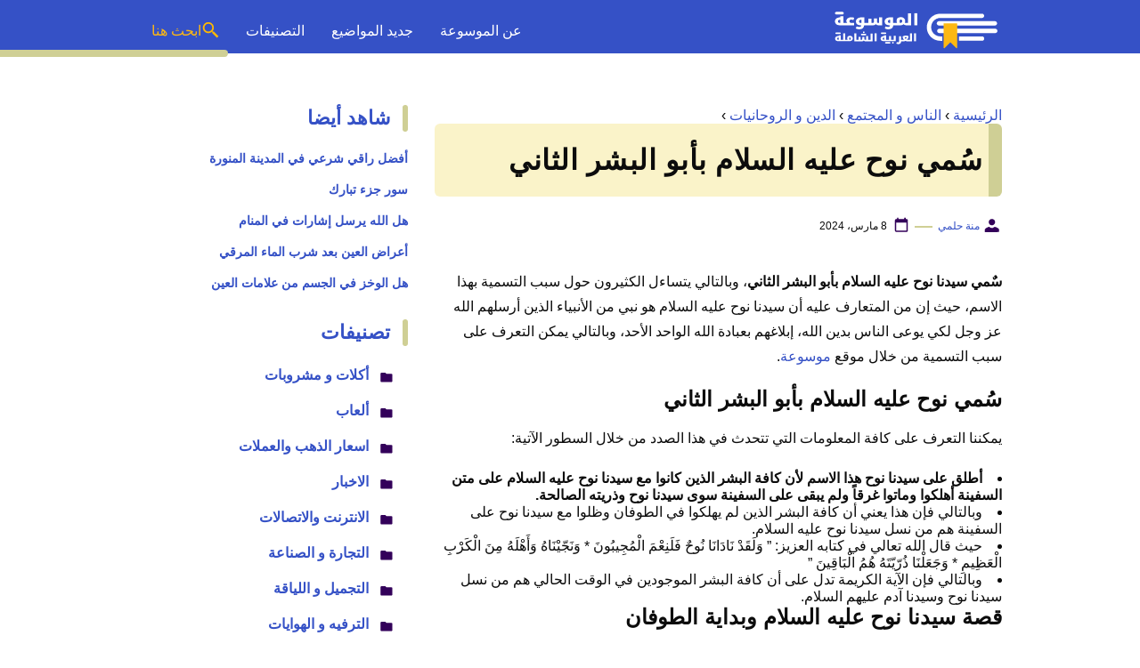

--- FILE ---
content_type: text/html; charset=UTF-8
request_url: https://www.mosoah.com/people-and-society/religion-and-spirituality/noah-peace-be-upon-him/
body_size: 19558
content:
<!DOCTYPE html>
<html dir="rtl" lang="ar" prefix="og: https://ogp.me/ns#" class="no-js">
<head>
	<meta charset="UTF-8">
	<meta name="viewport" content="width=device-width">
	<title>سُمي نوح عليه السلام بأبو البشر الثاني - موسوعة</title>

	
	<meta name="viewport" content="width=device-width, initial-scale=1" />
    <link rel="shortcut icon" href="https://www.mosoah.com/wp-content/themes/mosoah2023/img/favicon.png?v=2" type="image/x-icon" />
	<!-- <link rel="stylesheet" href="https://www.adintop.com/sticky_assets/mosoah.css"> -->
	<!-- <script src="https://code.jquery.com/jquery-2.2.0.min.js" type="text/javascript"></script> -->



    <link rel="stylesheet" href="https://www.mosoah.com/wp-content/themes/mosoah2023/style.css?v=3" />


	<!--[if lt IE 9]>
	<script src="http://html5shiv.googlecode.com/svn/trunk/html5.js"></script>
	<script src="http://css3-mediaqueries-js.googlecode.com/svn/trunk/css3-mediaqueries.js"></script>
	<![endif]-->
	<!--
	<script src="http://code.jquery.com/jquery-1.9.1.min.js"></script>-->
	
	
<!-- تحسين مُحركات البحث بواسطة رانك ماث برو (Rank Math PRO)-  https://s.rankmath.com/home -->
<meta name="description" content="سٌمي سيدنا نوح عليه السلام بأبو البشر الثاني، وبالتالي يتساءل الكثيرون حول سبب التسمية بهذا الاسم، حيث إن من المتعارف عليه أن سيدنا نوح عليه السلام هو نبي من"/>
<meta name="robots" content="follow, index, max-snippet:-1, max-video-preview:-1, max-image-preview:large"/>
<link rel="canonical" href="https://www.mosoah.com/people-and-society/religion-and-spirituality/noah-peace-be-upon-him/" />
<meta property="og:locale" content="ar_AR" />
<meta property="og:type" content="article" />
<meta property="og:title" content="سُمي نوح عليه السلام بأبو البشر الثاني - موسوعة" />
<meta property="og:description" content="سٌمي سيدنا نوح عليه السلام بأبو البشر الثاني، وبالتالي يتساءل الكثيرون حول سبب التسمية بهذا الاسم، حيث إن من المتعارف عليه أن سيدنا نوح عليه السلام هو نبي من" />
<meta property="og:url" content="https://www.mosoah.com/people-and-society/religion-and-spirituality/noah-peace-be-upon-him/" />
<meta property="og:site_name" content="موسوعة" />
<meta property="article:section" content="الدين و الروحانيات" />
<meta property="og:updated_time" content="2024-03-08T23:36:48+03:00" />
<meta property="og:image" content="https://www.mosoah.com/wp-content/uploads/2024/03/5680021-noah-wallpapers.jpg" />
<meta property="og:image:secure_url" content="https://www.mosoah.com/wp-content/uploads/2024/03/5680021-noah-wallpapers.jpg" />
<meta property="og:image:width" content="1920" />
<meta property="og:image:height" content="1080" />
<meta property="og:image:alt" content="سُمي نوح عليه السلام بأبو البشر الثاني" />
<meta property="og:image:type" content="image/jpeg" />
<meta property="article:published_time" content="2024-03-08T23:36:45+03:00" />
<meta property="article:modified_time" content="2024-03-08T23:36:48+03:00" />
<meta name="twitter:card" content="summary_large_image" />
<meta name="twitter:title" content="سُمي نوح عليه السلام بأبو البشر الثاني - موسوعة" />
<meta name="twitter:description" content="سٌمي سيدنا نوح عليه السلام بأبو البشر الثاني، وبالتالي يتساءل الكثيرون حول سبب التسمية بهذا الاسم، حيث إن من المتعارف عليه أن سيدنا نوح عليه السلام هو نبي من" />
<meta name="twitter:site" content="@mosoah" />
<meta name="twitter:creator" content="@mosoah" />
<meta name="twitter:image" content="https://www.mosoah.com/wp-content/uploads/2024/03/5680021-noah-wallpapers.jpg" />
<meta name="twitter:label1" content="كُتب بواسطة" />
<meta name="twitter:data1" content="منة حلمي" />
<meta name="twitter:label2" content="مدة القراءة" />
<meta name="twitter:data2" content="6 دقائق" />
<script type="application/ld+json" class="rank-math-schema-pro">{"@context":"https://schema.org","@graph":[{"@type":"Organization","@id":"https://www.mosoah.com/#organization","name":"\u0645\u0648\u0633\u0648\u0639\u0629","sameAs":["https://twitter.com/mosoah"]},{"@type":"WebSite","@id":"https://www.mosoah.com/#website","url":"https://www.mosoah.com","name":"\u0645\u0648\u0633\u0648\u0639\u0629","publisher":{"@id":"https://www.mosoah.com/#organization"},"inLanguage":"ar"},{"@type":"ImageObject","@id":"https://www.mosoah.com/wp-content/uploads/2024/03/5680021-noah-wallpapers.jpg","url":"https://www.mosoah.com/wp-content/uploads/2024/03/5680021-noah-wallpapers.jpg","width":"1920","height":"1080","caption":"\u0633\u064f\u0645\u064a \u0646\u0648\u062d \u0639\u0644\u064a\u0647 \u0627\u0644\u0633\u0644\u0627\u0645 \u0628\u0623\u0628\u0648 \u0627\u0644\u0628\u0634\u0631 \u0627\u0644\u062b\u0627\u0646\u064a","inLanguage":"ar"},{"@type":"WebPage","@id":"https://www.mosoah.com/people-and-society/religion-and-spirituality/noah-peace-be-upon-him/#webpage","url":"https://www.mosoah.com/people-and-society/religion-and-spirituality/noah-peace-be-upon-him/","name":"\u0633\u064f\u0645\u064a \u0646\u0648\u062d \u0639\u0644\u064a\u0647 \u0627\u0644\u0633\u0644\u0627\u0645 \u0628\u0623\u0628\u0648 \u0627\u0644\u0628\u0634\u0631 \u0627\u0644\u062b\u0627\u0646\u064a - \u0645\u0648\u0633\u0648\u0639\u0629","datePublished":"2024-03-08T23:36:45+03:00","dateModified":"2024-03-08T23:36:48+03:00","isPartOf":{"@id":"https://www.mosoah.com/#website"},"primaryImageOfPage":{"@id":"https://www.mosoah.com/wp-content/uploads/2024/03/5680021-noah-wallpapers.jpg"},"inLanguage":"ar"},{"@type":"Person","@id":"https://www.mosoah.com/author/menna2/","name":"\u0645\u0646\u0629 \u062d\u0644\u0645\u064a","url":"https://www.mosoah.com/author/menna2/","image":{"@type":"ImageObject","@id":"https://secure.gravatar.com/avatar/c06529bb6628916a846d0f8aa8ebbcfded7f6f00f7af3db59431c69af1ef5849?s=96&amp;d=mm&amp;r=g","url":"https://secure.gravatar.com/avatar/c06529bb6628916a846d0f8aa8ebbcfded7f6f00f7af3db59431c69af1ef5849?s=96&amp;d=mm&amp;r=g","caption":"\u0645\u0646\u0629 \u062d\u0644\u0645\u064a","inLanguage":"ar"},"sameAs":["https://www.mosoah.com/"],"worksFor":{"@id":"https://www.mosoah.com/#organization"}},{"@type":"Article","headline":"\u0633\u064f\u0645\u064a \u0646\u0648\u062d \u0639\u0644\u064a\u0647 \u0627\u0644\u0633\u0644\u0627\u0645 \u0628\u0623\u0628\u0648 \u0627\u0644\u0628\u0634\u0631 \u0627\u0644\u062b\u0627\u0646\u064a - \u0645\u0648\u0633\u0648\u0639\u0629","keywords":"\u0633\u064f\u0645\u064a \u0646\u0648\u062d \u0639\u0644\u064a\u0647 \u0627\u0644\u0633\u0644\u0627\u0645 \u0628\u0623\u0628\u0648 \u0627\u0644\u0628\u0634\u0631 \u0627\u0644\u062b\u0627\u0646\u064a","datePublished":"2024-03-08T23:36:45+03:00","dateModified":"2024-03-08T23:36:48+03:00","articleSection":"\u0627\u0644\u062f\u064a\u0646 \u0648 \u0627\u0644\u0631\u0648\u062d\u0627\u0646\u064a\u0627\u062a","author":{"@id":"https://www.mosoah.com/author/menna2/","name":"\u0645\u0646\u0629 \u062d\u0644\u0645\u064a"},"publisher":{"@id":"https://www.mosoah.com/#organization"},"description":"\u0633\u064c\u0645\u064a \u0633\u064a\u062f\u0646\u0627 \u0646\u0648\u062d \u0639\u0644\u064a\u0647 \u0627\u0644\u0633\u0644\u0627\u0645 \u0628\u0623\u0628\u0648 \u0627\u0644\u0628\u0634\u0631 \u0627\u0644\u062b\u0627\u0646\u064a\u060c \u0648\u0628\u0627\u0644\u062a\u0627\u0644\u064a \u064a\u062a\u0633\u0627\u0621\u0644 \u0627\u0644\u0643\u062b\u064a\u0631\u0648\u0646 \u062d\u0648\u0644 \u0633\u0628\u0628 \u0627\u0644\u062a\u0633\u0645\u064a\u0629 \u0628\u0647\u0630\u0627 \u0627\u0644\u0627\u0633\u0645\u060c \u062d\u064a\u062b \u0625\u0646 \u0645\u0646 \u0627\u0644\u0645\u062a\u0639\u0627\u0631\u0641 \u0639\u0644\u064a\u0647 \u0623\u0646 \u0633\u064a\u062f\u0646\u0627 \u0646\u0648\u062d \u0639\u0644\u064a\u0647 \u0627\u0644\u0633\u0644\u0627\u0645 \u0647\u0648 \u0646\u0628\u064a \u0645\u0646","copyrightYear":"2024","copyrightHolder":{"@id":"https://www.mosoah.com/#organization"},"name":"\u0633\u064f\u0645\u064a \u0646\u0648\u062d \u0639\u0644\u064a\u0647 \u0627\u0644\u0633\u0644\u0627\u0645 \u0628\u0623\u0628\u0648 \u0627\u0644\u0628\u0634\u0631 \u0627\u0644\u062b\u0627\u0646\u064a - \u0645\u0648\u0633\u0648\u0639\u0629","@id":"https://www.mosoah.com/people-and-society/religion-and-spirituality/noah-peace-be-upon-him/#richSnippet","isPartOf":{"@id":"https://www.mosoah.com/people-and-society/religion-and-spirituality/noah-peace-be-upon-him/#webpage"},"image":{"@id":"https://www.mosoah.com/wp-content/uploads/2024/03/5680021-noah-wallpapers.jpg"},"inLanguage":"ar","mainEntityOfPage":{"@id":"https://www.mosoah.com/people-and-society/religion-and-spirituality/noah-peace-be-upon-him/#webpage"}}]}</script>
<!-- /إضافة تحسين محركات البحث لووردبريس Rank Math -->

<link rel="alternate" title="oEmbed (JSON)" type="application/json+oembed" href="https://www.mosoah.com/wp-json/oembed/1.0/embed?url=https%3A%2F%2Fwww.mosoah.com%2Fpeople-and-society%2Freligion-and-spirituality%2Fnoah-peace-be-upon-him%2F" />
<link rel="alternate" title="oEmbed (XML)" type="text/xml+oembed" href="https://www.mosoah.com/wp-json/oembed/1.0/embed?url=https%3A%2F%2Fwww.mosoah.com%2Fpeople-and-society%2Freligion-and-spirituality%2Fnoah-peace-be-upon-him%2F&#038;format=xml" />
<style id='wp-img-auto-sizes-contain-inline-css' type='text/css'>
img:is([sizes=auto i],[sizes^="auto," i]){contain-intrinsic-size:3000px 1500px}
/*# sourceURL=wp-img-auto-sizes-contain-inline-css */
</style>
<style id='wp-block-library-inline-css' type='text/css'>
:root{--wp-block-synced-color:#7a00df;--wp-block-synced-color--rgb:122,0,223;--wp-bound-block-color:var(--wp-block-synced-color);--wp-editor-canvas-background:#ddd;--wp-admin-theme-color:#007cba;--wp-admin-theme-color--rgb:0,124,186;--wp-admin-theme-color-darker-10:#006ba1;--wp-admin-theme-color-darker-10--rgb:0,107,160.5;--wp-admin-theme-color-darker-20:#005a87;--wp-admin-theme-color-darker-20--rgb:0,90,135;--wp-admin-border-width-focus:2px}@media (min-resolution:192dpi){:root{--wp-admin-border-width-focus:1.5px}}.wp-element-button{cursor:pointer}:root .has-very-light-gray-background-color{background-color:#eee}:root .has-very-dark-gray-background-color{background-color:#313131}:root .has-very-light-gray-color{color:#eee}:root .has-very-dark-gray-color{color:#313131}:root .has-vivid-green-cyan-to-vivid-cyan-blue-gradient-background{background:linear-gradient(135deg,#00d084,#0693e3)}:root .has-purple-crush-gradient-background{background:linear-gradient(135deg,#34e2e4,#4721fb 50%,#ab1dfe)}:root .has-hazy-dawn-gradient-background{background:linear-gradient(135deg,#faaca8,#dad0ec)}:root .has-subdued-olive-gradient-background{background:linear-gradient(135deg,#fafae1,#67a671)}:root .has-atomic-cream-gradient-background{background:linear-gradient(135deg,#fdd79a,#004a59)}:root .has-nightshade-gradient-background{background:linear-gradient(135deg,#330968,#31cdcf)}:root .has-midnight-gradient-background{background:linear-gradient(135deg,#020381,#2874fc)}:root{--wp--preset--font-size--normal:16px;--wp--preset--font-size--huge:42px}.has-regular-font-size{font-size:1em}.has-larger-font-size{font-size:2.625em}.has-normal-font-size{font-size:var(--wp--preset--font-size--normal)}.has-huge-font-size{font-size:var(--wp--preset--font-size--huge)}.has-text-align-center{text-align:center}.has-text-align-left{text-align:left}.has-text-align-right{text-align:right}.has-fit-text{white-space:nowrap!important}#end-resizable-editor-section{display:none}.aligncenter{clear:both}.items-justified-left{justify-content:flex-start}.items-justified-center{justify-content:center}.items-justified-right{justify-content:flex-end}.items-justified-space-between{justify-content:space-between}.screen-reader-text{border:0;clip-path:inset(50%);height:1px;margin:-1px;overflow:hidden;padding:0;position:absolute;width:1px;word-wrap:normal!important}.screen-reader-text:focus{background-color:#ddd;clip-path:none;color:#444;display:block;font-size:1em;height:auto;left:5px;line-height:normal;padding:15px 23px 14px;text-decoration:none;top:5px;width:auto;z-index:100000}html :where(.has-border-color){border-style:solid}html :where([style*=border-top-color]){border-top-style:solid}html :where([style*=border-right-color]){border-right-style:solid}html :where([style*=border-bottom-color]){border-bottom-style:solid}html :where([style*=border-left-color]){border-left-style:solid}html :where([style*=border-width]){border-style:solid}html :where([style*=border-top-width]){border-top-style:solid}html :where([style*=border-right-width]){border-right-style:solid}html :where([style*=border-bottom-width]){border-bottom-style:solid}html :where([style*=border-left-width]){border-left-style:solid}html :where(img[class*=wp-image-]){height:auto;max-width:100%}:where(figure){margin:0 0 1em}html :where(.is-position-sticky){--wp-admin--admin-bar--position-offset:var(--wp-admin--admin-bar--height,0px)}@media screen and (max-width:600px){html :where(.is-position-sticky){--wp-admin--admin-bar--position-offset:0px}}

/*# sourceURL=wp-block-library-inline-css */
</style><style id='wp-block-heading-inline-css' type='text/css'>
h1:where(.wp-block-heading).has-background,h2:where(.wp-block-heading).has-background,h3:where(.wp-block-heading).has-background,h4:where(.wp-block-heading).has-background,h5:where(.wp-block-heading).has-background,h6:where(.wp-block-heading).has-background{padding:1.25em 2.375em}h1.has-text-align-left[style*=writing-mode]:where([style*=vertical-lr]),h1.has-text-align-right[style*=writing-mode]:where([style*=vertical-rl]),h2.has-text-align-left[style*=writing-mode]:where([style*=vertical-lr]),h2.has-text-align-right[style*=writing-mode]:where([style*=vertical-rl]),h3.has-text-align-left[style*=writing-mode]:where([style*=vertical-lr]),h3.has-text-align-right[style*=writing-mode]:where([style*=vertical-rl]),h4.has-text-align-left[style*=writing-mode]:where([style*=vertical-lr]),h4.has-text-align-right[style*=writing-mode]:where([style*=vertical-rl]),h5.has-text-align-left[style*=writing-mode]:where([style*=vertical-lr]),h5.has-text-align-right[style*=writing-mode]:where([style*=vertical-rl]),h6.has-text-align-left[style*=writing-mode]:where([style*=vertical-lr]),h6.has-text-align-right[style*=writing-mode]:where([style*=vertical-rl]){rotate:180deg}
/*# sourceURL=https://www.mosoah.com/wp-includes/blocks/heading/style.min.css */
</style>
<style id='wp-block-list-inline-css' type='text/css'>
ol,ul{box-sizing:border-box}:root :where(.wp-block-list.has-background){padding:1.25em 2.375em}
/*# sourceURL=https://www.mosoah.com/wp-includes/blocks/list/style.min.css */
</style>
<style id='wp-block-paragraph-inline-css' type='text/css'>
.is-small-text{font-size:.875em}.is-regular-text{font-size:1em}.is-large-text{font-size:2.25em}.is-larger-text{font-size:3em}.has-drop-cap:not(:focus):first-letter{float:right;font-size:8.4em;font-style:normal;font-weight:100;line-height:.68;margin:.05em 0 0 .1em;text-transform:uppercase}body.rtl .has-drop-cap:not(:focus):first-letter{float:none;margin-right:.1em}p.has-drop-cap.has-background{overflow:hidden}:root :where(p.has-background){padding:1.25em 2.375em}:where(p.has-text-color:not(.has-link-color)) a{color:inherit}p.has-text-align-left[style*="writing-mode:vertical-lr"],p.has-text-align-right[style*="writing-mode:vertical-rl"]{rotate:180deg}
/*# sourceURL=https://www.mosoah.com/wp-includes/blocks/paragraph/style.min.css */
</style>
<style id='wp-block-table-inline-css' type='text/css'>
.wp-block-table{overflow-x:auto}.wp-block-table table{border-collapse:collapse;width:100%}.wp-block-table thead{border-bottom:3px solid}.wp-block-table tfoot{border-top:3px solid}.wp-block-table td,.wp-block-table th{border:1px solid;padding:.5em}.wp-block-table .has-fixed-layout{table-layout:fixed;width:100%}.wp-block-table .has-fixed-layout td,.wp-block-table .has-fixed-layout th{word-break:break-word}.wp-block-table.aligncenter,.wp-block-table.alignleft,.wp-block-table.alignright{display:table;width:auto}.wp-block-table.aligncenter td,.wp-block-table.aligncenter th,.wp-block-table.alignleft td,.wp-block-table.alignleft th,.wp-block-table.alignright td,.wp-block-table.alignright th{word-break:break-word}.wp-block-table .has-subtle-light-gray-background-color{background-color:#f3f4f5}.wp-block-table .has-subtle-pale-green-background-color{background-color:#e9fbe5}.wp-block-table .has-subtle-pale-blue-background-color{background-color:#e7f5fe}.wp-block-table .has-subtle-pale-pink-background-color{background-color:#fcf0ef}.wp-block-table.is-style-stripes{background-color:initial;border-collapse:inherit;border-spacing:0}.wp-block-table.is-style-stripes tbody tr:nth-child(odd){background-color:#f0f0f0}.wp-block-table.is-style-stripes.has-subtle-light-gray-background-color tbody tr:nth-child(odd){background-color:#f3f4f5}.wp-block-table.is-style-stripes.has-subtle-pale-green-background-color tbody tr:nth-child(odd){background-color:#e9fbe5}.wp-block-table.is-style-stripes.has-subtle-pale-blue-background-color tbody tr:nth-child(odd){background-color:#e7f5fe}.wp-block-table.is-style-stripes.has-subtle-pale-pink-background-color tbody tr:nth-child(odd){background-color:#fcf0ef}.wp-block-table.is-style-stripes td,.wp-block-table.is-style-stripes th{border-color:#0000}.wp-block-table.is-style-stripes{border-bottom:1px solid #f0f0f0}.wp-block-table .has-border-color td,.wp-block-table .has-border-color th,.wp-block-table .has-border-color tr,.wp-block-table .has-border-color>*{border-color:inherit}.wp-block-table table[style*=border-top-color] tr:first-child,.wp-block-table table[style*=border-top-color] tr:first-child td,.wp-block-table table[style*=border-top-color] tr:first-child th,.wp-block-table table[style*=border-top-color]>*,.wp-block-table table[style*=border-top-color]>* td,.wp-block-table table[style*=border-top-color]>* th{border-top-color:inherit}.wp-block-table table[style*=border-top-color] tr:not(:first-child){border-top-color:initial}.wp-block-table table[style*=border-right-color] td:last-child,.wp-block-table table[style*=border-right-color] th,.wp-block-table table[style*=border-right-color] tr,.wp-block-table table[style*=border-right-color]>*{border-left-color:inherit}.wp-block-table table[style*=border-bottom-color] tr:last-child,.wp-block-table table[style*=border-bottom-color] tr:last-child td,.wp-block-table table[style*=border-bottom-color] tr:last-child th,.wp-block-table table[style*=border-bottom-color]>*,.wp-block-table table[style*=border-bottom-color]>* td,.wp-block-table table[style*=border-bottom-color]>* th{border-bottom-color:inherit}.wp-block-table table[style*=border-bottom-color] tr:not(:last-child){border-bottom-color:initial}.wp-block-table table[style*=border-left-color] td:first-child,.wp-block-table table[style*=border-left-color] th,.wp-block-table table[style*=border-left-color] tr,.wp-block-table table[style*=border-left-color]>*{border-right-color:inherit}.wp-block-table table[style*=border-style] td,.wp-block-table table[style*=border-style] th,.wp-block-table table[style*=border-style] tr,.wp-block-table table[style*=border-style]>*{border-style:inherit}.wp-block-table table[style*=border-width] td,.wp-block-table table[style*=border-width] th,.wp-block-table table[style*=border-width] tr,.wp-block-table table[style*=border-width]>*{border-style:inherit;border-width:inherit}
/*# sourceURL=https://www.mosoah.com/wp-includes/blocks/table/style.min.css */
</style>
<style id='global-styles-inline-css' type='text/css'>
:root{--wp--preset--aspect-ratio--square: 1;--wp--preset--aspect-ratio--4-3: 4/3;--wp--preset--aspect-ratio--3-4: 3/4;--wp--preset--aspect-ratio--3-2: 3/2;--wp--preset--aspect-ratio--2-3: 2/3;--wp--preset--aspect-ratio--16-9: 16/9;--wp--preset--aspect-ratio--9-16: 9/16;--wp--preset--color--black: #000000;--wp--preset--color--cyan-bluish-gray: #abb8c3;--wp--preset--color--white: #ffffff;--wp--preset--color--pale-pink: #f78da7;--wp--preset--color--vivid-red: #cf2e2e;--wp--preset--color--luminous-vivid-orange: #ff6900;--wp--preset--color--luminous-vivid-amber: #fcb900;--wp--preset--color--light-green-cyan: #7bdcb5;--wp--preset--color--vivid-green-cyan: #00d084;--wp--preset--color--pale-cyan-blue: #8ed1fc;--wp--preset--color--vivid-cyan-blue: #0693e3;--wp--preset--color--vivid-purple: #9b51e0;--wp--preset--gradient--vivid-cyan-blue-to-vivid-purple: linear-gradient(135deg,rgb(6,147,227) 0%,rgb(155,81,224) 100%);--wp--preset--gradient--light-green-cyan-to-vivid-green-cyan: linear-gradient(135deg,rgb(122,220,180) 0%,rgb(0,208,130) 100%);--wp--preset--gradient--luminous-vivid-amber-to-luminous-vivid-orange: linear-gradient(135deg,rgb(252,185,0) 0%,rgb(255,105,0) 100%);--wp--preset--gradient--luminous-vivid-orange-to-vivid-red: linear-gradient(135deg,rgb(255,105,0) 0%,rgb(207,46,46) 100%);--wp--preset--gradient--very-light-gray-to-cyan-bluish-gray: linear-gradient(135deg,rgb(238,238,238) 0%,rgb(169,184,195) 100%);--wp--preset--gradient--cool-to-warm-spectrum: linear-gradient(135deg,rgb(74,234,220) 0%,rgb(151,120,209) 20%,rgb(207,42,186) 40%,rgb(238,44,130) 60%,rgb(251,105,98) 80%,rgb(254,248,76) 100%);--wp--preset--gradient--blush-light-purple: linear-gradient(135deg,rgb(255,206,236) 0%,rgb(152,150,240) 100%);--wp--preset--gradient--blush-bordeaux: linear-gradient(135deg,rgb(254,205,165) 0%,rgb(254,45,45) 50%,rgb(107,0,62) 100%);--wp--preset--gradient--luminous-dusk: linear-gradient(135deg,rgb(255,203,112) 0%,rgb(199,81,192) 50%,rgb(65,88,208) 100%);--wp--preset--gradient--pale-ocean: linear-gradient(135deg,rgb(255,245,203) 0%,rgb(182,227,212) 50%,rgb(51,167,181) 100%);--wp--preset--gradient--electric-grass: linear-gradient(135deg,rgb(202,248,128) 0%,rgb(113,206,126) 100%);--wp--preset--gradient--midnight: linear-gradient(135deg,rgb(2,3,129) 0%,rgb(40,116,252) 100%);--wp--preset--font-size--small: 13px;--wp--preset--font-size--medium: 20px;--wp--preset--font-size--large: 36px;--wp--preset--font-size--x-large: 42px;--wp--preset--spacing--20: 0.44rem;--wp--preset--spacing--30: 0.67rem;--wp--preset--spacing--40: 1rem;--wp--preset--spacing--50: 1.5rem;--wp--preset--spacing--60: 2.25rem;--wp--preset--spacing--70: 3.38rem;--wp--preset--spacing--80: 5.06rem;--wp--preset--shadow--natural: 6px 6px 9px rgba(0, 0, 0, 0.2);--wp--preset--shadow--deep: 12px 12px 50px rgba(0, 0, 0, 0.4);--wp--preset--shadow--sharp: 6px 6px 0px rgba(0, 0, 0, 0.2);--wp--preset--shadow--outlined: 6px 6px 0px -3px rgb(255, 255, 255), 6px 6px rgb(0, 0, 0);--wp--preset--shadow--crisp: 6px 6px 0px rgb(0, 0, 0);}:where(.is-layout-flex){gap: 0.5em;}:where(.is-layout-grid){gap: 0.5em;}body .is-layout-flex{display: flex;}.is-layout-flex{flex-wrap: wrap;align-items: center;}.is-layout-flex > :is(*, div){margin: 0;}body .is-layout-grid{display: grid;}.is-layout-grid > :is(*, div){margin: 0;}:where(.wp-block-columns.is-layout-flex){gap: 2em;}:where(.wp-block-columns.is-layout-grid){gap: 2em;}:where(.wp-block-post-template.is-layout-flex){gap: 1.25em;}:where(.wp-block-post-template.is-layout-grid){gap: 1.25em;}.has-black-color{color: var(--wp--preset--color--black) !important;}.has-cyan-bluish-gray-color{color: var(--wp--preset--color--cyan-bluish-gray) !important;}.has-white-color{color: var(--wp--preset--color--white) !important;}.has-pale-pink-color{color: var(--wp--preset--color--pale-pink) !important;}.has-vivid-red-color{color: var(--wp--preset--color--vivid-red) !important;}.has-luminous-vivid-orange-color{color: var(--wp--preset--color--luminous-vivid-orange) !important;}.has-luminous-vivid-amber-color{color: var(--wp--preset--color--luminous-vivid-amber) !important;}.has-light-green-cyan-color{color: var(--wp--preset--color--light-green-cyan) !important;}.has-vivid-green-cyan-color{color: var(--wp--preset--color--vivid-green-cyan) !important;}.has-pale-cyan-blue-color{color: var(--wp--preset--color--pale-cyan-blue) !important;}.has-vivid-cyan-blue-color{color: var(--wp--preset--color--vivid-cyan-blue) !important;}.has-vivid-purple-color{color: var(--wp--preset--color--vivid-purple) !important;}.has-black-background-color{background-color: var(--wp--preset--color--black) !important;}.has-cyan-bluish-gray-background-color{background-color: var(--wp--preset--color--cyan-bluish-gray) !important;}.has-white-background-color{background-color: var(--wp--preset--color--white) !important;}.has-pale-pink-background-color{background-color: var(--wp--preset--color--pale-pink) !important;}.has-vivid-red-background-color{background-color: var(--wp--preset--color--vivid-red) !important;}.has-luminous-vivid-orange-background-color{background-color: var(--wp--preset--color--luminous-vivid-orange) !important;}.has-luminous-vivid-amber-background-color{background-color: var(--wp--preset--color--luminous-vivid-amber) !important;}.has-light-green-cyan-background-color{background-color: var(--wp--preset--color--light-green-cyan) !important;}.has-vivid-green-cyan-background-color{background-color: var(--wp--preset--color--vivid-green-cyan) !important;}.has-pale-cyan-blue-background-color{background-color: var(--wp--preset--color--pale-cyan-blue) !important;}.has-vivid-cyan-blue-background-color{background-color: var(--wp--preset--color--vivid-cyan-blue) !important;}.has-vivid-purple-background-color{background-color: var(--wp--preset--color--vivid-purple) !important;}.has-black-border-color{border-color: var(--wp--preset--color--black) !important;}.has-cyan-bluish-gray-border-color{border-color: var(--wp--preset--color--cyan-bluish-gray) !important;}.has-white-border-color{border-color: var(--wp--preset--color--white) !important;}.has-pale-pink-border-color{border-color: var(--wp--preset--color--pale-pink) !important;}.has-vivid-red-border-color{border-color: var(--wp--preset--color--vivid-red) !important;}.has-luminous-vivid-orange-border-color{border-color: var(--wp--preset--color--luminous-vivid-orange) !important;}.has-luminous-vivid-amber-border-color{border-color: var(--wp--preset--color--luminous-vivid-amber) !important;}.has-light-green-cyan-border-color{border-color: var(--wp--preset--color--light-green-cyan) !important;}.has-vivid-green-cyan-border-color{border-color: var(--wp--preset--color--vivid-green-cyan) !important;}.has-pale-cyan-blue-border-color{border-color: var(--wp--preset--color--pale-cyan-blue) !important;}.has-vivid-cyan-blue-border-color{border-color: var(--wp--preset--color--vivid-cyan-blue) !important;}.has-vivid-purple-border-color{border-color: var(--wp--preset--color--vivid-purple) !important;}.has-vivid-cyan-blue-to-vivid-purple-gradient-background{background: var(--wp--preset--gradient--vivid-cyan-blue-to-vivid-purple) !important;}.has-light-green-cyan-to-vivid-green-cyan-gradient-background{background: var(--wp--preset--gradient--light-green-cyan-to-vivid-green-cyan) !important;}.has-luminous-vivid-amber-to-luminous-vivid-orange-gradient-background{background: var(--wp--preset--gradient--luminous-vivid-amber-to-luminous-vivid-orange) !important;}.has-luminous-vivid-orange-to-vivid-red-gradient-background{background: var(--wp--preset--gradient--luminous-vivid-orange-to-vivid-red) !important;}.has-very-light-gray-to-cyan-bluish-gray-gradient-background{background: var(--wp--preset--gradient--very-light-gray-to-cyan-bluish-gray) !important;}.has-cool-to-warm-spectrum-gradient-background{background: var(--wp--preset--gradient--cool-to-warm-spectrum) !important;}.has-blush-light-purple-gradient-background{background: var(--wp--preset--gradient--blush-light-purple) !important;}.has-blush-bordeaux-gradient-background{background: var(--wp--preset--gradient--blush-bordeaux) !important;}.has-luminous-dusk-gradient-background{background: var(--wp--preset--gradient--luminous-dusk) !important;}.has-pale-ocean-gradient-background{background: var(--wp--preset--gradient--pale-ocean) !important;}.has-electric-grass-gradient-background{background: var(--wp--preset--gradient--electric-grass) !important;}.has-midnight-gradient-background{background: var(--wp--preset--gradient--midnight) !important;}.has-small-font-size{font-size: var(--wp--preset--font-size--small) !important;}.has-medium-font-size{font-size: var(--wp--preset--font-size--medium) !important;}.has-large-font-size{font-size: var(--wp--preset--font-size--large) !important;}.has-x-large-font-size{font-size: var(--wp--preset--font-size--x-large) !important;}
/*# sourceURL=global-styles-inline-css */
</style>

<style id='classic-theme-styles-inline-css' type='text/css'>
/*! This file is auto-generated */
.wp-block-button__link{color:#fff;background-color:#32373c;border-radius:9999px;box-shadow:none;text-decoration:none;padding:calc(.667em + 2px) calc(1.333em + 2px);font-size:1.125em}.wp-block-file__button{background:#32373c;color:#fff;text-decoration:none}
/*# sourceURL=/wp-includes/css/classic-themes.min.css */
</style>
<style id='rocket-lazyload-inline-css' type='text/css'>
.rll-youtube-player{position:relative;padding-bottom:56.23%;height:0;overflow:hidden;max-width:100%;}.rll-youtube-player:focus-within{outline: 2px solid currentColor;outline-offset: 5px;}.rll-youtube-player iframe{position:absolute;top:0;left:0;width:100%;height:100%;z-index:100;background:0 0}.rll-youtube-player img{bottom:0;display:block;left:0;margin:auto;max-width:100%;width:100%;position:absolute;right:0;top:0;border:none;height:auto;-webkit-transition:.4s all;-moz-transition:.4s all;transition:.4s all}.rll-youtube-player img:hover{-webkit-filter:brightness(75%)}.rll-youtube-player .play{height:100%;width:100%;left:0;top:0;position:absolute;background:url(https://www.mosoah.com/wp-content/plugins/rocket-lazy-load/assets/img/youtube.png) no-repeat center;background-color: transparent !important;cursor:pointer;border:none;}
/*# sourceURL=rocket-lazyload-inline-css */
</style>
<link rel="https://api.w.org/" href="https://www.mosoah.com/wp-json/" /><link rel="alternate" title="JSON" type="application/json" href="https://www.mosoah.com/wp-json/wp/v2/posts/623495" /><link rel="preload" as="image" href="https://www.mosoah.com/wp-content/uploads/2024/03/5680021-noah-wallpapers-1024x576.jpg" imagesrcset="https://www.mosoah.com/wp-content/uploads/2024/03/5680021-noah-wallpapers-1024x576.jpg 1024w, https://www.mosoah.com/wp-content/uploads/2024/03/5680021-noah-wallpapers-300x169.jpg 300w, https://www.mosoah.com/wp-content/uploads/2024/03/5680021-noah-wallpapers-768x432.jpg 768w, https://www.mosoah.com/wp-content/uploads/2024/03/5680021-noah-wallpapers-1536x864.jpg 1536w, https://www.mosoah.com/wp-content/uploads/2024/03/5680021-noah-wallpapers-480x270.jpg 480w, https://www.mosoah.com/wp-content/uploads/2024/03/5680021-noah-wallpapers.jpg 1920w" imagesizes="(max-width: 1024px) 100vw, 1024px" /><noscript><style id="rocket-lazyload-nojs-css">.rll-youtube-player, [data-lazy-src]{display:none !important;}</style></noscript>	

<script async src="https://securepubads.g.doubleclick.net/tag/js/gpt.js"></script>
<script>
  window.googletag = window.googletag || {cmd: []};
  googletag.cmd.push(function() {
    googletag.defineSlot('/108861785/mosoah_rectangle/mosoah_rectangle_poststart', [300, 250], 'div-gpt-ad-1668164821967-0').addService(googletag.pubads());
    googletag.pubads().enableSingleRequest();
    googletag.pubads().collapseEmptyDivs();
    googletag.enableServices();
  });
</script>
<meta name="google-site-verification" content="Az57yLSUBQyVTgOUs-7yS7aiVP0E8gfpLZFNDbkj8is" />

</head>

<body class="rtl wp-singular post-template-default single single-post postid-623495 single-format-standard wp-theme-mosoah2023">
	<header id="top" class="header_area">
		<div class="container">
			<div class="header_row">
				<a class="logo-wrap" href="https://www.mosoah.com">			 
				  <img alt="الموسوعة العربية الشاملة" src="data:image/svg+xml,%3Csvg%20xmlns='http://www.w3.org/2000/svg'%20viewBox='0%200%200%200'%3E%3C/svg%3E" data-lazy-src="https://www.mosoah.com/wp-content/themes/mosoah2023/img/logo-w.svg"><noscript><img alt="الموسوعة العربية الشاملة" src="https://www.mosoah.com/wp-content/themes/mosoah2023/img/logo-w.svg"></noscript>			 
				</a>
                <a href="#" class="mainM_t"  aria-label="Mobile Menu" onclick="document.getElementById('mobileNav').style.display = 'block';">
					<i class="bar"></i>
					<i class="bar"></i>
					<i class="bar"></i>
				</a>
                <a href="#"  class="search_mobile_ico" aria-label="Search" onclick="document.getElementById('mainSearch').style.display = 'block';"><i class="icon-diw icon-search-c2"></i></a>
				<div class="mainMenu">
					<div class="menu-menu-1-container">
                        <ul id="menu-menu-1" class="navigation-main">
                            <li><a href="https://www.mosoah.com/%D9%85%D8%A7%D9%87%D9%8A-%D8%A7%D9%84%D9%85%D9%88%D8%B3%D9%88%D8%B9%D8%A9%D8%9F/">عن الموسوعة</a></li>
                            <li><a href="https://www.mosoah.com/new/">جديد المواضيع</a></li>
                            <li><a href="https://www.mosoah.com/categories/">التصنيفات </a></li>
                            <li><a href="#"   onclick="document.getElementById('mainSearch').style.display = 'block';" class="gap-10 flex-row txt_yellow"><i class="icon-diw icon-search-c2"></i> ابحث هنا</a></li>    
                       </ul>
                    </div>			
                </div>
			</div>
		</div>
        
        <div id="mobileNav">
            <a href="#"  onclick="document.getElementById('mobileNav').style.display = 'none';" class="close-mobileNav">
                <span class="icon-diw icon-close-w"></span>
            </a>
            <div class="menu-menu-1-container">
                <ul id="menu-menu-1" class="navigation-main">
                    <li><a href="https://www.mosoah.com/%D9%85%D8%A7%D9%87%D9%8A-%D8%A7%D9%84%D9%85%D9%88%D8%B3%D9%88%D8%B9%D8%A9%D8%9F/">عن الموسوعة</a></li>
                    <li><a href="https://www.mosoah.com/new/">جديد المواضيع</a></li>
                    <li><a href="https://www.mosoah.com/categories/">التصنيفات </a></li>
               </ul>
            </div>	
        </div>	
		
	
		
	</header>
	
    <form id="mainSearch"  action="https://www.mosoah.com" >
        <a href="#"  onclick="document.getElementById('mainSearch').style.display = 'none';" class="close-mainSearch">
            <span class="icon-diw icon-close-w"></span>
        </a>
        <div class="text-search-field">
            <input type="text" placeholder="أكتب كلمة البحث هنا ..." name="s" >
        </div>
    </form>
	
	
	
	
	  <div class="mainContentWrap"> 
       <div class="container">

            <div class="row">				
				<div class="col-w-8 col-m-12">

							
					<div class="tags-wrapper clearfix"><div class="breadcrumbs"><span><a class="breadcrumbs__link" href="https://www.mosoah.com/" ><span>الرئيسية</span></a><meta content="1" /></span><span class="breadcrumbs__separator"> › </span><span><a class="breadcrumbs__link" href="https://www.mosoah.com/people-and-society/" ><span>الناس و المجتمع</span></a><meta content="2" /></span><span class="breadcrumbs__separator"> › </span><span><a class="breadcrumbs__link" href="https://www.mosoah.com/people-and-society/religion-and-spirituality/" ><span>الدين و الروحانيات</span></a><meta content="3" /></span><span class="breadcrumbs__separator"> › </span></div></div><!-- .breadcrumbs -->					<section class="section article_wrapper">
						<div class="content-link1">
						<h1 class="title">سُمي نوح عليه السلام بأبو البشر الثاني</h1>
						</div>
                        <div class="meta_article">
                            <span class="author"> <span class="icon-diw icon-user"></span><span class="txt"><a href="https://www.mosoah.com/author/menna2/"> منة حلمي</a></span></span>
                            <span class="publish_date"><span class="icon-diw icon-date"></span><span class="txt">8 مارس، 2024</span></span>

                        </div>

						<div style="display:block;margin:5px auto;width: 315px;max-height: 265px;overflow: hidden;;" class="adintop-ads">

							<!-- /108861785/mosoah_rectangle/mosoah_rectangle_poststart -->
<div id='div-gpt-ad-1668164821967-0' style='min-width: 300px; min-height: 250px;'>
  <script>
    googletag.cmd.push(function() { googletag.display('div-gpt-ad-1668164821967-0'); });
  </script>
</div>
							

							</div>
						
						
<p><strong>سٌمي سيدنا نوح عليه السلام بأبو البشر الثاني</strong>، وبالتالي يتساءل الكثيرون حول سبب التسمية بهذا الاسم، حيث إن من المتعارف عليه أن سيدنا نوح عليه السلام هو نبي من الأنبياء الذين أرسلهم الله عز وجل لكي يوعى الناس بدين الله، إبلاغهم بعبادة الله الواحد الأحد، وبالتالي يمكن التعرف على سبب التسمية من خلال موقع <a href="https://www.mosoah.com">موسوعة</a>. </p>



<h2 class="wp-block-heading">سُمي نوح عليه السلام بأبو البشر الثاني</h2>



<p>يمكننا التعرف على كافة المعلومات التي تتحدث في هذا الصدد من خلال السطور الآتية: </p>



<ul class="wp-block-list"><li><strong>أطلق على سيدنا نوح هذا الاسم لأن كافة البشر الذين كانوا مع سيدنا نوح عليه السلام على متن السفينة أهلكوا وماتوا غرقاً ولم يبقى على السفينة سوى سيدنا نوح وذريته الصالحة. </strong></li><li>وبالتالي فإن هذا يعني أن كافة البشر الذين لم يهلكوا في الطوفان وظلوا مع سيدنا نوح على السفينة هم من نسل سيدنا نوح عليه السلام. </li><li>حيث قال الله تعالي في كتابه العزيز: ” وَلَقَدْ نَادَانَا نُوحٌ فَلَنِعْمَ الْمُجِيبُونَ * وَنَجّيْنَاهُ وَأَهْلَهُ مِنَ الْكَرْبِ الْعَظِيمِ * وَجَعَلْنَا ذُرّيّتَهُ هُمُ الْبَاقِينَ ”</li><li>وبالتالي فإن الآية الكريمة تدل على أن كافة البشر الموجودين في الوقت الحالي هم من نسل سيدنا نوح وسيدنا آدم عليهم السلام. </li></ul>



<h2 class="wp-block-heading">قصة سيدنا نوح عليه السلام وبداية الطوفان </h2>



<p>يمكننا التعرف على قصة سيدنا نوح عليه السلام بالتفصيل من خلال السطور الآتية: </p>



<ul class="wp-block-list"><li>يعتبر سيدنا نوح عليه السلام هو أول نبي بعث في البشرية، حيث إنه أرسل إلى قومة بعد انتشار الفساد فيما بينهم وقيامهم بعبادة الأصنام، حيث إنه نبي من الأنبياء الذين أرسلهم الله عز وجل لتوعية الناس وتبليغهم بالحق، وعبادة الله وحده لا شريك له والابتعاد عن عبادة الأصنام. </li><li>خرج سيدنا نوح عليه السلام إلى قومه وبدأ دعوته وقال لهم يا قوم اعبدوا الله ما لكم من إله غيره إني أخاف عليكم عذاب يوم عظيم واستمر سيدنا نوح عليه السلام بدعوة قومه إلى عبادة الله وحده ويبتعدوا عن عبادة الأصنام، ولم يلق رسول من الأذى مثلما لقى سيدنا نوح عليه السلام من طول مدة إقامته وهو يدعو قومه إلى الإيمان بالله عز وجل ، وكان قومه أشد عليه من أظلم الناس وأكثرهم تمرد وكفر وعصيان لله، وكذبه قومه وقالوا إنه مجنون ويقول ما لا يعقل ولا يؤمن به عاقل. وانهالوا عليه قومه بالسب واللعن والتخويف والوعيد، فقال لهم سيدنا نوح عليه السلام يا رب إني ضعيف لا أستطيع مقاومة هؤلاء فانتقم منهم وانتصر لدينك} كذبت قبلهم قوم نوح فكذبوا عبدنا وقالوا مجنون وازدجر فدعا ربه أنى مغلوب فانتصر”.</li><li>ومن ثم يئس سيدنا نوح عليه السلام من صلاحهم ورأى أنهم لا يوجد فيهم خير وتوصلوا إلى أذيته وتكذيبه بكل الأفعال و الأقوال، قام بدعوة غضب عليهم فاستجاب الله إلى دعواته حيث قال سبحانه وتعالى في كتابه العزيز:  “ونوحاً إذ نادى من قبل فاستجبنا له فنجيناه وأهله من الكرب العظيم. “</li><li>ومرت العديد من السنوات ومازال سيدنا نوح عليه السلام يقوم بدعوة قومه وكلما قام بدعوتهم إلى عبادة الله والإيمان به فروا منه، وكلما قام سيدنا نوح بدعوتهم ليغفر الله لهم ذنوبهم وخطاياهم وضعوا أصابعهم في آذانهم واستكبروا عن سماع الحق &#8220;فلم يزدهم دعائي إلا فرارا&#8221;.</li><li>وفي يوم من الأيام أوحى الله إليه “أنه لن يؤمن من قومك إلا من قد آمن” ، و أوحي الله عز وجل له أن لا يحزن على قومه وأمره الله سبحانه وتعالى أن يصنع سفينة فقال سيدنا نوح إلى ربه “رب انصرني بما كذبون وقال تعالي: “فَأَوْحَيْنَا إِلَيْهِ أَنِ اصْنَعِ الْفُلْكَ بِأَعْيُنِنَا وَوَحْيِنَا فَإِذَا جَاءَ أَمْرُنَا وَفَارَ التَّنُّورُ ۙ فَاسْلُكْ فِيهَا مِن كُلٍّ زَوْجَيْنِ اثْنَيْنِ وَأَهْلَكَ إِلَّا مَن سَبَقَ عَلَيْهِ الْقَوْلُ مِنْهُمْ ۖ وَلَا تُخَاطِبْنِي فِي الَّذِينَ ظَلَمُوا ۖ إِنَّهُم مُّغْرَقُونَ”وأخبره الله سبحانه وتعالى أنه سوف يصنع هذه السفينة بعلم من الله وتعليمه وتنفيذاً لتوجيهاته ومساعدة الملائكة.</li><li>ومن ثم بدأ سيدنا نوح عليه السلام بعد ذلك يغرس الشجر ويزرعه لكي يصنع منها السفينة ، وانتظر سيدنا نوح عدة سنوات ثم قطع ما زرعه من شجر وبدأ في نجارته ، وبدأ سيدنا نوح عليه السلام يبني السفينة ، وكان كلما يمر عليه الكفار فيرونه يقوم بصنع السفينة فيسخرون منه لعدم وجود أنهار قريبة أو بحار، وقال “إن تسخروا منا فإنا نسخر منكم كما تسخرون” ثم انتهى سيدنا نوح من صناعة السفينة وجلس ينتظر أمر الله. وأوحى الله إليه أنه إذا فار التنور فهذه علامة تدل على بدء الطوفان وأمره الله سبحانه وتعالى أن يحمل في السفينة من كل حيوان وطير أو دابة على الأرض زوجين اثنين.</li><li>بدأ سيدنا نوح في الصعود إلى السفينة هو ومن آمن به وبربه وكان عددهم قليل “حتى إذا جاء أمرنا وفار التنور قلنا احمل فيها من كل زوجين اثنين وأهلك إلا من سبق عليه القول ومن آمن وما آمن معه إلا قليل”.</li><li>وبعد ذلك اندفعت المياه وخرجت من كل فتحات الأرض، و انهمرت من السماء الكثير من الأمطار، وارتفعت المياه أعلى من الناس حيث تجاوزت قمم الأشجار والجبال حيث قال “ففتحنا أبواب السماء بماء غزيرة وفجرنا الأرض عيونا فالتقى الماء على أمر قد قدره وحملناه على ذات ألواح ودسر”.</li><li>وعندما بدأ الطوفان قال تعالى: “وَنَادَى نُوحٌ ابْنَهُ وَكَانَ فِي مَعْزِلٍ يَا بُنَيَّ ارْكَبْ مَعَنَا وَلَا تَكُنْ مَعَ الْكَافِرِينَ” فرد عليه قائلاً: “قَالَ سَآَوِي إِلَى جَبَلٍ يَعْصِمُنِي مِنَ الْمَاءِ” فرد نوح عليه السلام: “قَالَ لَا عَاصِمَ الْيَوْمَ مِنْ أَمْرِ اللَّهِ إِلَّا مَنْ رَحِمَ”.</li><li>واستمر الطوفان ولم يعد باقياً من الحياة والأحياء دون السفينة التي تحمل سيدنا نوح ومن معه من المؤمنين وبعد مرور زمن مات كل المؤمنين الذين كانوا معه في السفينة ولم يتركوا من بعدهم ذرية تخلفهم إلا أبناء نوح عليه السلام الذين تركوا من خلفهم ذرية تفرقوا في الأرض وقاموا بتعميرها.</li></ul>



<h2 class="wp-block-heading">من هم آباء البشر الثلاثة </h2>



<p>أطلق هذا اللقب على ثلاثة أشخاص، ويمكن التعرف عليهم من خلال ما يلي: </p>



<figure class="wp-block-table is-style-stripes"><table><tbody><tr><td><strong>سيدنا آدم عليه السلام</strong></td><td>سيدنا آدم عليه السلام هو أول إنسان خلقه الله سبحانه وتعالى، وقد خلق زوجته حواء من ضلعه وأسكنهم الله سبحانه وتعالى في الجنة، ثم وسوس لهما الشيطان بأن يأكلون من ثمار شجرة قد نهاهم الله سبحانه وتعالى عنهم فأكلا من تلك الشجرة ثم تابا إلى الله سبحانه وتعالى بعد ذلك فأنزلهم الله سبحانه وتعالى إلى الأرض، وكان كل البشر من نسلهم، وذلك دليل على أن جميع الناس هم أولاد سيدنا آدم عليه السلام وبذلك سمي بأبو البشر الأول.</td></tr><tr><td><strong>سيدنا نوح عليه السلام </strong></td><td>يعد سيدنا نوح عليه السلام هو أول نبي يبعثه الله سبحانه وتعالى في البشرية، حيث بعث سيدنا نوح إلى قومه بعد ما انتشر الفساد بينهم وقاموا بعبادة الأصنام، فأهلك الله الكافرين منهم بالغرق بواسطة الطوفان، ولم ينجو معه إلا القليل ممن آمنوا معه، و عاش قوم نوح فترة من الزمن وقيل أن جميع من كانوا معه قد ماتوا مع أهلهم، ولم يبقى إلا سيدنا نوح عليه السلام وأهله، فكان جميع من جاء من البشر بعدها من نسل وصلب سيدنا نوح عليه السلام، وقال الله سبحانه وتعالى في كتابه المقدس: “وَجَعَلْنَا ذُرِّيَّتَهُ هُمُ الْبَاقِينَ”.</td></tr><tr><td><strong>سيدنا شيث بن آدم عليه السلام</strong></td><td>سيدنا شيث هو ابن سيدنا آدم عليه السلام، وقد قال بعض المؤرخين أن جميع البشر من نسل سيدنا شيث ما عدا والديه وإخوته، حيث قال الطبري: “فمنه كان النسل، وأنساب الناس اليوم كلهم إليه دون أبيه آدم، فهو أبو البشر إلا ما كان من أبيه وإخوته ممن لم يترك عقباً”.</td></tr></tbody></table></figure>
	
						<p>
							
						</p>
<div class="content-link">
  <span>هام :</span> <a target="_blank" href="https://apps.apple.com/app/apple-store/id1635502757?pt=119090854&ct=HijriDates&mt=8"><b>احصل على تطبيق التقويم الهجري والميلادي</b></a>
</div>

						

						
																			<a href="https://www.mosoah.com/people-and-society/religion-and-spirituality/noah-peace-be-upon-him/" title="سُمي نوح عليه السلام بأبو البشر الثاني">
								<img src="data:image/svg+xml,%3Csvg%20xmlns='http://www.w3.org/2000/svg'%20viewBox='0%200%20640%20360'%3E%3C/svg%3E" height="360" width="640" alt="سُمي نوح عليه السلام بأبو البشر الثاني" data-lazy-src="https://www.mosoah.com/wp-content/uploads/2024/03/5680021-noah-wallpapers-640x360.jpg" /><noscript><img src="https://www.mosoah.com/wp-content/uploads/2024/03/5680021-noah-wallpapers-640x360.jpg" height="360" width="640" alt="سُمي نوح عليه السلام بأبو البشر الثاني" loading="lazy" /></noscript>
							</a>
								
<p></p>
<div class="content-link">

<strong>مواضيع ننصح بها :</strong><br>

<ul>	  
<li><a href="https://hijridates.com/names-of-allah.html"><strong>أسماء الله الحسنى</strong></a></li>
<li><a href="https://hijridates.com/adhkar-alsabah.html"><strong>أذكار الصباح</strong></a></li>
<li><a href="https://hijridates.com/age-calculator.html"><strong>حساب العمر</strong></a></li>
  </ul>
</div>						
					
						
					</section>
					<section class="section">
                        <div class="title_section">
                            <h3 class="title">الوسوم</h3>
							                        </div>
                    </section>
                    
							
				
				</div>
				<div class="col-w-4 col-m-12">				
					<div class="sidebar">
			
	<div class="widget">
		<div class="widget_title">
			<h3> شاهد أيضا </h3>
		</div>
		<div class="widget_content">
			<div class="list_posts">
			                <div class="article">
                    
                    <h4 class="article_title"><a href="https://www.mosoah.com/people-and-society/religion-and-spirituality/%d8%a3%d9%81%d8%b6%d9%84-%d8%b1%d8%a7%d9%82%d9%8a-%d8%b4%d8%b1%d8%b9%d9%8a-%d9%81%d9%8a-%d8%a7%d9%84%d9%85%d8%af%d9%8a%d9%86%d8%a9-%d8%a7%d9%84%d9%85%d9%86%d9%88%d8%b1%d8%a9/" title="أفضل راقي شرعي في المدينة المنورة"> أفضل راقي شرعي في المدينة المنورة</a></h4>
                </div>
                            <div class="article">
                    
                    <h4 class="article_title"><a href="https://www.mosoah.com/people-and-society/religion-and-spirituality/%d8%b3%d9%88%d8%b1-%d8%ac%d8%b2%d8%a1-%d8%aa%d8%a8%d8%a7%d8%b1%d9%83/" title="سور جزء تبارك"> سور جزء تبارك</a></h4>
                </div>
                            <div class="article">
                    
                    <h4 class="article_title"><a href="https://www.mosoah.com/people-and-society/religion-and-spirituality/%d9%87%d9%84-%d8%a7%d9%84%d9%84%d9%87-%d9%8a%d8%b1%d8%b3%d9%84-%d8%a5%d8%b4%d8%a7%d8%b1%d8%a7%d8%aa-%d9%81%d9%8a-%d8%a7%d9%84%d9%85%d9%86%d8%a7%d9%85/" title="هل الله يرسل إشارات في المنام"> هل الله يرسل إشارات في المنام</a></h4>
                </div>
                            <div class="article">
                    
                    <h4 class="article_title"><a href="https://www.mosoah.com/people-and-society/religion-and-spirituality/%d8%a3%d8%b9%d8%b1%d8%a7%d8%b6-%d8%a7%d9%84%d8%b9%d9%8a%d9%86-%d8%a8%d8%b9%d8%af-%d8%b4%d8%b1%d8%a8-%d8%a7%d9%84%d9%85%d8%a7%d8%a1-%d8%a7%d9%84%d9%85%d8%b1%d9%82%d9%8a/" title="أعراض العين بعد شرب الماء المرقي"> أعراض العين بعد شرب الماء المرقي</a></h4>
                </div>
                            <div class="article">
                    
                    <h4 class="article_title"><a href="https://www.mosoah.com/people-and-society/religion-and-spirituality/%d9%87%d9%84-%d8%a7%d9%84%d9%88%d8%ae%d8%b2-%d9%81%d9%8a-%d8%a7%d9%84%d8%ac%d8%b3%d9%85-%d9%85%d9%86-%d8%b9%d9%84%d8%a7%d9%85%d8%a7%d8%aa-%d8%a7%d9%84%d8%b9%d9%8a%d9%86/" title="هل الوخز في الجسم من علامات العين"> هل الوخز في الجسم من علامات العين</a></h4>
                </div>
            				
				
				
				
			</div>
		</div>
	</div>
				
	
	
	<div class="widget">
		<div class="widget_title">
			<h3>تصنيفات</h3>
		</div>
		<div class="widget_content">
			<div class="list_categories">
				<ul>
					<li><a href="https://www.mosoah.com/foods-and-drinks/" title="أكلات و مشروبات">أكلات و مشروبات</a></li> <li><a href="https://www.mosoah.com/games/" title="ألعاب">ألعاب</a></li> <li><a href="https://www.mosoah.com/gold-rate/" title="اسعار الذهب والعملات">اسعار الذهب والعملات</a></li> <li><a href="https://www.mosoah.com/news/" title="الاخبار">الاخبار</a></li> <li><a href="https://www.mosoah.com/internet-and-telecom/" title="الانترنت والاتصالات">الانترنت والاتصالات</a></li> <li><a href="https://www.mosoah.com/business-and-industry/" title="التجارة و الصناعة">التجارة و الصناعة</a></li> <li><a href="https://www.mosoah.com/beauty-and-fitness/" title="التجميل و اللياقة">التجميل و اللياقة</a></li> <li><a href="https://www.mosoah.com/recreation-and-hobbies/" title="الترفيه و الهوايات">الترفيه و الهوايات</a></li> <li><a href="https://www.mosoah.com/shopping/" title="التسوق">التسوق</a></li> <li><a href="https://www.mosoah.com/animals/" title="الحيوانات">الحيوانات</a></li> <li><a href="https://www.mosoah.com/travel/" title="السفر">السفر</a></li> <li><a href="https://www.mosoah.com/law-and-government/" title="القوانين والحكومات">القوانين والحكومات</a></li> <li><a href="https://www.mosoah.com/computer-and-electronics/" title="الكمبيوتر و الإلكترونيات">الكمبيوتر و الإلكترونيات</a></li> <li><a href="https://www.mosoah.com/references/" title="المراجع">المراجع</a></li> <li><a href="https://www.mosoah.com/c/" title="المناهج التعليمية">المناهج التعليمية</a></li> <li><a href="https://www.mosoah.com/home/" title="المنزل">المنزل</a></li> <li><a href="https://www.mosoah.com/finance/" title="الموارد المالية">الموارد المالية</a></li> <li><a href="https://www.mosoah.com/calendar/" title="المواعيد والفعاليات">المواعيد والفعاليات</a></li> <li><a href="https://www.mosoah.com/people-and-society/" title="الناس و المجتمع">الناس و المجتمع</a></li> <li><a href="https://www.mosoah.com/sport/" title="رياضة">رياضة</a></li> <li><a href="https://www.mosoah.com/autos-and-vehicles/" title="سيارات و وسائل النقل">سيارات و وسائل النقل</a></li> <li><a href="https://www.mosoah.com/health/" title="صحة">صحة</a></li> <li><a href="https://www.mosoah.com/science/" title="علوم">علوم</a></li> <li><a href="https://www.mosoah.com/arts-and-entertainment/" title="فنون و ترفيه">فنون و ترفيه</a></li> <li><a href="https://www.mosoah.com/videos/" title="فيديو">فيديو</a></li> <li><a href="https://www.mosoah.com/books-and-literature/" title="كتب و أدب">كتب و أدب</a></li> <li><a href="https://www.mosoah.com/career-and-education/" title="وظائف و تعليم">وظائف و تعليم</a></li> 					<li><a href="https://pregnancy-calculate.com/">حاسبة الحمل</a></li>
					<li><a href="https://saudisalary.com/academic-calendar/">التقويم الدراسي</a></li>
				</ul>
			</div>
		</div>
	</div>
	<div class="widget">
		<div class="widget_title">
			<h3>الاكثر بحثا</h3>
		</div>
		<div class="widget_content">
			<div class="tags_list_widget">
				<a href="https://www.mosoah.com/people-and-society/interpretation-of-dreams/">تفسير الاحلام</a>
				<a href="https://www.mosoah.com/health/medicines/">ادوية</a>
				<a href="https://www.mosoah.com/career-and-education/education/">تعليم</a>
				<a href="https://www.mosoah.com/references/ask-an-experts/">اسال الخبراء</a>
				<a href="https://saudisalary.com/school-start.php">كم باقي على المدرسه</a>
				<a href="https://saudisalary.com/salaries.php">كم باقي على الراتب</a>
				<a href="https://hijridates.com/">تاريخ اليوم هجري</a>
				<a href="https://hijridates.com/date-converter.html">تحويل التاريخ</a>
				<a href="https://saudisalary.com/usd-to-sar.php">تحويل من دولار الى ريال</a>
				<a href="https://hijridates.com/ksa-national-day.html">كم باقي على اليوم الوطني</a>
				<a href="https://www.mosoah.com/references/douknow/">هل تعلم</a>
				<a href="https://hijridates.com/gold-price.html">سعر الذهب اليوم في السعودية</a>
				<a href="https://www.mosoah.com/references/how-to/">موسوعة كيف</a>
			</div>
		</div>
	</div>
	
</div>				</div>	
							</div>
		   

			   <div class="content-link1">
						<h3 class="title">المزيد من المواضيع</h3>
				</div>
		   		<div class="tags_list_widget">
<a href="https://www.mosoah.com/people-and-society/religion-and-spirituality/god-names/">اسماء الله الحسنى</a>
<a href="https://www.mosoah.com/people-and-society/relationships-and-dating/congratulations-birthday/">تهنئة عيد ميلاد</a>
<a href="https://www.mosoah.com/people-and-society/relationships-and-dating/%D8%A3%D8%AC%D9%85%D9%84-%D8%B9%D8%A8%D8%A7%D8%B1%D8%A7%D8%AA-%D9%88%D9%83%D9%84%D9%85%D8%A7%D8%AA-%D8%B5%D8%A8%D8%A7%D8%AD-%D8%A7%D9%84%D8%AE%D9%8A%D8%B1/">صباح الخير</a>
<a href="https://www.mosoah.com/career-and-education/education/%D9%85%D9%82%D8%AF%D9%85%D8%A9-%D8%A7%D8%B0%D8%A7%D8%B9%D8%A9-%D9%85%D8%AF%D8%B1%D8%B3%D9%8A%D8%A9-%D8%AC%D8%AF%D9%8A%D8%AF%D8%A9/">اذاعة مدرسية</a>
<a href="https://www.mosoah.com/people-and-society/relationships-and-dating/%D8%B9%D8%A8%D8%A7%D8%B1%D8%A7%D8%AA-%D8%B4%D9%83%D8%B1-%D9%88%D8%AA%D9%82%D8%AF%D9%8A%D8%B1/">شكر وتقدير</a>
<a href="https://www.mosoah.com/people-and-society/religion-and-spirituality/%D8%AF%D8%B9%D8%A7%D8%A1-%D8%AE%D8%AA%D9%85-%D8%A7%D9%84%D9%82%D8%B1%D8%A2%D9%86-%D9%85%D9%83%D8%AA%D9%88%D8%A8/">دعاء ختم القران</a>
<a href="https://www.mosoah.com/people-and-society/relationships-and-dating/a-prayer-for-the-patient/">دعاء للمريض</a>
<a href="https://www.mosoah.com/people-and-society/religion-and-spirituality/%D8%AF%D8%B9%D8%A7%D8%A1-%D8%B5%D8%A8%D8%A7%D8%AD-%D9%8A%D9%88%D9%85-%D8%AC%D8%AF%D9%8A%D8%AF/">دعاء الصباح</a>
<a href="https://www.mosoah.com/people-and-society/religion-and-spirituality/how-to-ask-for-prayer/">صلاة الاستخارة</a>
<a href="https://www.mosoah.com/career-and-education/education/%D9%85%D9%82%D8%AF%D9%85%D8%A9-%D8%A8%D8%AD%D8%AB-%D9%88%D8%AE%D8%A7%D8%AA%D9%85%D8%A9/">خاتمة بحث</a>
<a href="https://www.mosoah.com/people-and-society/womens-interests/short-stories-of-children-before-bedtime/">قصص اطفال</a>
<a href="https://www.mosoah.com/news/edu-news/noor-guardian-system-link-primary-login/">نظام نور ولي الأمر تسجيل دخول</a>
<a href="https://www.mosoah.com/health/medicines/%D8%A7%D8%A8%D8%B1%D8%A9-%D8%A7%D9%88%D8%B2%D9%85%D8%A8%D9%83/">اوزمبك</a>
<a href="https://www.mosoah.com/references/ask-an-experts/%D8%B5%D9%86%D8%AF%D9%88%D9%82-%D8%A8%D8%B1%D9%8A%D8%AF-%D8%A7%D9%84%D8%B1%D9%8A%D8%A7%D8%B6/">صندوق البريد الرياض</a>
<a href="https://www.mosoah.com/references/dictionaries-and-encyclopedias/%D9%85%D8%B9%D9%86%D9%89-%D8%B3%D8%A7%D9%8A%D9%83%D9%88/">معنى سايكو</a>
<a href="https://www.mosoah.com/games/puzzles-and-brainteasers/fruits-names-without-points/">فواكه بدون نقاط</a>
<a href="https://www.mosoah.com/references/dictionaries-and-encyclopedias/%D8%A7%D8%B3%D9%85-%D9%85%D8%AD%D9%85%D8%AF-%D8%A8%D8%A7%D9%84%D8%A7%D9%86%D8%AC%D9%84%D9%8A%D8%B2%D9%8A%D9%87/">اسم محمد بالانجليزي</a>
<a href="https://www.mosoah.com/career-and-education/education/%D8%B9%D8%A8%D8%A7%D8%B1%D8%A7%D8%AA-%D8%AE%D9%88%D8%A7%D8%B7%D8%B1-%D8%AC%D9%85%D9%8A%D9%84%D8%A9/">خواطر جميلة</a>
<a href="https://www.mosoah.com/autos-and-vehicles/automotive-news/%D9%85%D8%A7-%D9%87%D9%8A-%D8%B1%D8%B3%D9%88%D9%85-%D8%AA%D8%AC%D8%AF%D9%8A%D8%AF-%D8%A7%D9%84%D8%A7%D8%B3%D8%AA%D9%85%D8%A7%D8%B1%D8%A9/">رسوم تجديد الاستمارة</a>
<a href="https://www.mosoah.com/health/medicines/coxicam/">كوكسيكام</a>
<a href="https://www.mosoah.com/health/medicines/%D8%A7%D8%A8%D8%B1%D8%A9-%D8%A7%D9%88%D8%B2%D9%85%D8%A8%D9%83/">ابرة اوزمبك</a>
<a href="https://www.mosoah.com/health/alternative-and-natural-medicine/%D9%85%D8%B9%D9%84%D9%88%D9%85%D8%A7%D8%AA-%D9%88%D8%B3%D8%B9%D8%B1-%D8%AF%D8%B1%D9%8A%D9%85-%D9%88%D9%88%D8%AA%D8%B1-%D9%81%D9%8A-%D8%A7%D9%84%D8%A5%D9%85%D8%A7%D8%B1%D8%A7%D8%AA/">دريم ووتر</a>
<a href="https://www.mosoah.com/people-and-society/religion-and-spirituality/%D8%A2%D9%8A%D8%A7%D8%AA-%D8%A7%D9%84%D8%B3%D9%83%D9%8A%D9%86%D8%A9-%D9%85%D9%83%D8%AA%D9%88%D8%A8%D8%A9/">ايات السكينه</a>
<a href="https://www.mosoah.com/law-and-government/immigration-and-visas/%D9%87%D9%84-%D8%A7%D9%84%D8%A7%D8%B3%D8%AA%D9%82%D8%AF%D8%A7%D9%85-%D9%85%D9%86-%D8%A7%D9%84%D9%81%D9%84%D8%A8%D9%8A%D9%86-%D9%85%D9%81%D8%AA%D9%88%D8%AD/">استقدام من الفلبين</a>
<a href="https://www.mosoah.com/health/medicines/%D8%A7%D8%A8%D8%B1%D8%A9-%D8%A7%D9%88%D8%B2%D9%85%D8%A8%D9%83/">ابر اوزمبك</a>
<a href="https://www.mosoah.com/animals/pets/cats-names/">اسامي قطط</a>
<a href="https://www.mosoah.com/health/medicines/%D8%AF%D9%88%D8%A7%D8%B9%D9%8A-%D8%A7%D8%B3%D8%AA%D8%B9%D9%85%D8%A7%D9%84-%D8%AF%D9%88%D8%A7%D8%A1-%D8%A8%D8%B3%D9%83%D9%88%D8%A8%D8%A7%D9%86-buscopan-%D9%84%D9%84%D9%85%D8%BA%D8%B5-%D9%88%D8%A7%D9%87/">بسكوبان</a>
<a href="https://www.mosoah.com/news/edu-news/noor-guardian-system-link-primary-login/">نظام نور ولي الأمر تسجيل دخول 1445</a>
<a href="https://www.mosoah.com/career-and-education/education/%D9%85%D9%81%D9%87%D9%88%D9%85-%D9%88%D8%AA%D8%B9%D8%B1%D9%8A%D9%81-%D8%A7%D9%84%D8%A3%D9%85%D9%86-%D9%88%D8%A7%D9%84%D8%B3%D9%84%D8%A7%D9%85%D8%A9-%D9%88%D9%81%D8%A7%D8%A6%D8%AF%D8%AA%D9%87/">الامن والسلامة</a>
<a href="https://www.mosoah.com/references/ask-an-experts/the-nearest-absher-device-to-my-site/">أقرب جهاز أبشر من موقعي</a>
<a href="https://www.mosoah.com/career-and-education/education/research-introduction/">مقدمة بحث</a>
<a href="https://www.mosoah.com/career-and-education/education/%D9%85%D9%82%D8%AF%D9%85%D8%A9-%D8%B9%D9%86-%D8%A7%D9%84%D8%AB%D9%82%D8%A7%D9%81%D8%A9-%D8%A7%D9%84%D9%85%D9%84%D8%A8%D8%B3%D9%8A%D8%A9/">الثقافة الملبسية</a>
<a href="https://www.mosoah.com/references/ask-an-experts/%D9%86%D8%B8%D8%A7%D9%85-%D9%86%D9%88%D8%B1-%D9%84%D9%86%D8%AA%D8%A7%D8%A6%D8%AC-%D8%A7%D9%84%D8%B7%D9%84%D8%A7%D8%A8-%D8%A8%D8%B1%D9%82%D9%85-%D8%A7%D9%84%D9%87%D9%88%D9%8A%D8%A9-%D9%88%D8%B1%D9%82/">نظام نور برقم الهوية 1445</a>
<a href="https://www.mosoah.com/foods-and-drinks/beverages/%D9%87%D9%84-%D8%B1%D9%8A%D8%AA%D8%A7-%D9%85%D8%B4%D8%B1%D9%88%D8%A8-%D8%B7%D8%A7%D9%82%D8%A9/">هل ريتا مشروب طاقه</a>
<a href="https://www.mosoah.com/people-and-society/religion-and-spirituality/%D8%AD%D9%83%D9%85-%D8%A7%D9%84%D8%AA%D8%B4%D9%87%D8%AF-%D8%A7%D9%84%D8%A3%D9%88%D9%84-%D9%88%D8%A7%D9%84%D8%A7%D8%AE%D9%8A%D8%B1/">حكم التشهد الأول والاخير</a>
<a href="https://www.mosoah.com/career-and-education/education/%D8%AA%D8%B1%D8%AA%D9%8A%D8%A8-%D8%A7%D9%84%D8%AD%D8%B1%D9%88%D9%81-%D8%A7%D9%84%D8%A7%D9%86%D8%AC%D9%84%D9%8A%D8%B2%D9%8A%D8%A9/">الحروف الانجليزيه</a>
<a href="https://www.mosoah.com/science/math/%D8%A8%D8%AD%D8%AB-%D8%B9%D9%86-%D8%A7%D9%84%D8%AA%D8%A8%D8%B1%D9%8A%D8%B1-%D9%88%D8%A7%D9%84%D8%A8%D8%B1%D9%87%D8%A7%D9%86/">بحث عن التبرير والبرهان</a>
<a href="https://www.mosoah.com/health/medicines/%D8%AA%D8%AC%D8%B1%D8%A8%D8%AA%D9%8A-%D9%85%D8%B9-%D8%AD%D8%A8%D9%88%D8%A8-%D9%81%D9%8A%D8%B1%D9%88%D8%AC%D9%84%D9%88%D8%A8%D9%8A%D9%86/">تجربتي مع حبوب فيروجلوبين</a>
<a href="https://www.mosoah.com/people-and-society/religion-and-spirituality/%D9%85%D9%88%D8%B9%D8%AF-%D8%B5%D9%84%D8%A7%D8%A9-%D8%A7%D9%84%D9%82%D9%8A%D8%A7%D9%85-%D9%81%D9%8A-%D8%B1%D9%85%D8%B6%D8%A7%D9%86/">موعد صلاة القيام</a>
<a href="https://www.mosoah.com/health/womens-health/get-period-in-an-hour/">تنزيل الدورة خلال ساعة</a>
<a href="https://www.mosoah.com/health/medicines/rovinak/">تحاميل روفيناك</a>
<a href="https://www.mosoah.com/news/edu-news/noor-guardian-system-link-primary-login/">نظام نور ولي الأمر</a>
<a href="https://www.mosoah.com/news/ksa-news/%D8%AC%D8%AF%D9%88%D9%84-%D8%B1%D8%AD%D9%84%D8%A7%D8%AA-%D9%82%D8%B7%D8%A7%D8%B1-%D8%A7%D9%84%D8%AD%D8%B1%D9%85%D9%8A%D9%86/">مواعيد رحلات القطار</a>
<a href="https://www.mosoah.com/games/puzzles-and-brainteasers/%D8%AC%D9%85%D8%A7%D8%AF-%D8%A8%D8%AD%D8%B1%D9%81-%D8%B0/">جماد بحرف ذ</a>
<a href="https://www.mosoah.com/games/board-and-card-games/%D8%A3%D8%B3%D9%85%D8%A7%D8%A1-%D8%A8%D9%84%D8%A7%D8%AF-%D8%A8%D8%AD%D8%B1%D9%81-%D9%88/">بلاد بحرف و</a>
<a href="https://www.mosoah.com/science/physics/%D8%A8%D8%AD%D8%AB-%D8%B9%D9%86-%D8%A7%D8%B3%D8%A7%D8%B3%D9%8A%D8%A7%D8%AA-%D8%A7%D9%84%D8%B6%D9%88%D8%A1/">اساسيات الضوء</a>
<a href="https://www.mosoah.com/games/puzzles-and-brainteasers/%D8%AC%D9%85%D8%A7%D8%AF-%D8%A8%D8%AD%D8%B1%D9%81-%D8%A7%D9%84%D9%86%D9%88%D9%86-%D9%86/">جماد بحرف ن</a>
<a href="https://www.mosoah.com/health/medicines/rofenac/">روفيناك</a>
<a href="https://www.mosoah.com/health/medicines/%D8%AA%D8%AC%D8%B1%D8%A8%D8%AA%D9%8A-%D9%85%D8%B9-%D8%A8%D8%AE%D8%A7%D8%AE-%D8%A7%D9%81%D9%88%D8%AC%D9%8A%D9%86-%D9%84%D9%84%D8%B4%D8%B9%D8%B1/">تجربتي مع بخاخ افوجين</a>
<a href="https://www.mosoah.com/references/dictionaries-and-encyclopedias/%D9%85%D9%86-%D8%A3%D8%AC%D9%85%D9%84-%D8%AD%D9%83%D9%85-%D8%B1%D8%A7%D8%A6%D8%B9%D8%A9-%D9%88%D9%82%D8%B5%D9%8A%D8%B1%D8%A9/">حكمة قصيرة معناها جميل جداً</a>
<a href="https://www.mosoah.com/foods-and-drinks/restaurants-and-delivery/%D8%A7%D9%82%D8%B1%D8%A8-%D9%85%D8%B7%D8%B9%D9%85-%D8%B9%D9%88%D8%A7%D8%A6%D9%84-%D9%85%D9%86-%D9%85%D9%88%D9%82%D8%B9%D9%8A/">اقرب مطعم من موقعي</a>
<a href="https://www.mosoah.com/references/ask-an-experts/%D8%AA%D8%B3%D8%AC%D9%8A%D9%84-%D8%AF%D8%AE%D9%88%D9%84-%D8%B9%D9%84%D9%85/">علم تسجيل الدخول</a>
<a href="https://www.mosoah.com/foods-and-drinks/beverages/%D9%85%D8%B4%D8%B1%D9%88%D8%A8%D8%A7%D8%AA-%D8%B3%D8%AA%D8%A7%D8%B1-%D8%A8%D8%A7%DA%A9%D8%B3-%D8%A7%D9%84%D8%A8%D8%A7%D8%B1%D8%AF%D8%A9-%D8%A7%D9%84%D8%AC%D8%A7%D9%87%D8%B2%D8%A9/">مشروبات ستار باکس الباردة</a>
<a href="https://www.mosoah.com/internet-and-telecom/social-network/five-luxury-insta-profiles/">يوزرات انستا</a>
<a href="https://www.mosoah.com/foods-and-drinks/beverages/new-barneys-menu/">بارنز منيو</a>
<a href="https://www.mosoah.com/people-and-society/religion-and-spirituality/%D9%87%D9%84-%D9%8A%D8%BA%D9%81%D8%B1-%D8%A7%D9%84%D9%84%D9%87-%D9%84%D9%85%D9%85%D8%A7%D8%B1%D8%B3-%D8%A7%D9%84%D8%B9%D8%A7%D8%AF%D8%A9/">هل يغفر الله ممارس العادة</a>
<a href="https://www.mosoah.com/games/puzzles-and-brainteasers/%D8%A7%D8%B3%D8%A6%D9%84%D8%A9-%D9%85%D8%AD%D8%B1%D8%AC%D8%A9-%D9%84%D9%84%D8%AD%D8%A8%D9%8A%D8%A8-18/">اسئلة محرجة 18</a>
<a href="https://www.mosoah.com/references/dictionaries-and-encyclopedias/%D8%A7%D8%B3%D9%85%D8%A7%D8%A1-%D9%82%D8%B7%D8%B7-%D8%B0%D9%83%D9%88%D8%B1/">اسماء قطط ذكور</a>
<a href="https://www.mosoah.com/references/ask-an-experts/%D9%85%D8%A7-%D9%87%D9%8A-%D8%B4%D8%B1%D9%88%D8%B7-%D8%A7%D9%84%D8%AA%D8%B3%D8%AC%D9%8A%D9%84-%D9%81%D9%8A-%D8%AD%D8%A7%D9%81%D8%B2-2020/">شروط حافز</a>
<a href="https://www.mosoah.com/career-and-education/education/%D8%AC%D8%AF%D9%88%D9%84-%D8%A7%D9%84%D9%81%D8%B1%D9%82-%D8%A8%D9%8A%D9%86-%D9%87%D9%85%D8%B2%D8%A9-%D8%A7%D9%84%D9%88%D8%B5%D9%84-%D9%88%D8%A7%D9%84%D9%82%D8%B7%D8%B9/">همزة الوصل والقطع</a>
<a href="https://www.mosoah.com/career-and-education/universities-and-colleges/arab-open-university-majors/">تخصصات الجامعة العربية المفتوحة</a>
<a href="https://www.mosoah.com/references/dictionaries-and-encyclopedias/%D9%85%D8%B9%D9%86%D9%89-%D8%A8%D8%B1%D8%B2%D9%86%D8%AA%D9%8A%D8%B4%D9%86/">برزنتيشن</a>
<a href="https://www.mosoah.com/people-and-society/history/%D8%A7%D9%84%D8%B3%D9%86%D8%A9-%D8%A7%D9%84%D9%87%D8%AC%D8%B1%D9%8A%D8%A9-%D9%85%D9%82%D8%A7%D8%A8%D9%84-%D8%A7%D9%84%D9%85%D9%8A%D9%84%D8%A7%D8%AF%D9%8A%D8%A9/">الأشهر الميلادية مقابل الهجرية</a>
<a href="https://www.mosoah.com/business-and-industry/customer-service/postal-code-for-taif/">الرمز البريدي الطائف</a>
<a href="https://www.mosoah.com/people-and-society/religion-and-spirituality/%D9%82%D8%B5%D8%A9-%D8%A7%D8%B5%D8%AD%D8%A7%D8%A8-%D8%A7%D9%84%D8%B3%D8%A8%D8%AA-%D9%85%D8%AE%D8%AA%D8%B5%D8%B1%D8%A9/">أصحاب السبت</a>
<a href="https://www.mosoah.com/health/alternative-and-natural-medicine/%D9%83%D9%85-%D9%85%D8%AF%D8%A9-%D8%A7%D8%B3%D8%AA%D8%AE%D8%AF%D8%A7%D9%85-%D8%A7%D9%84%D8%B9%D8%B5%D9%81%D8%B1-%D9%84%D9%84%D8%AE%D9%88%D9%81-%D9%88%D8%A7%D9%84%D9%82%D9%84%D9%82/">متى يبدأ مفعول العصفر</a>
<a href="https://www.mosoah.com/people-and-society/interpretation-of-dreams/%D8%A7%D9%84%D9%88%D8%B2%D8%BA-%D9%81%D9%8A-%D8%A7%D9%84%D9%85%D9%86%D8%A7%D9%85/">الوزغ في المنام بشارة خير</a>
<a href="https://www.mosoah.com/references/dictionaries-and-encyclopedias/%D9%85%D8%B9%D9%86%D9%89-%D8%B3%D8%A7%D9%8A%D9%83%D9%88/">سايكو معنى</a>
<a href="https://www.mosoah.com/career-and-education/education/the-most-beautiful-presentation-topics/">مواضيع برزنتيشن</a>
<a href="https://www.mosoah.com/games/puzzles-and-brainteasers/%D8%A7%D8%B3%D8%A6%D9%84%D8%A9-%D9%85%D8%B3%D8%A7%D8%A8%D9%82%D8%A7%D8%AA-%D9%84%D9%84%D9%83%D8%A8%D8%A7%D8%B1-%D9%85%D8%AA%D9%86%D9%88%D8%B9%D8%A9-%D9%88%D8%A7%D8%AC%D9%88%D8%A8%D8%AA%D9%87%D8%A7/">اسئلة مسابقات للكبار</a>
<a href="https://www.mosoah.com/autos-and-vehicles/automotive-news/%D8%A7%D9%81%D8%B6%D9%84-%D9%83%D9%81%D8%B1%D8%A7%D8%AA-%D8%B5%D9%8A%D9%86%D9%8A%D9%87-%D9%81%D9%8A-%D8%A7%D9%84%D8%B3%D8%B9%D9%88%D8%AF%D9%8A%D8%A9/">افضل كفرات صينيه</a>
<a href="https://www.mosoah.com/references/dictionaries-and-encyclopedias/new-names-and-their-meanings/">اسماء بنات 2023</a>
<a href="https://www.mosoah.com/career-and-education/education/%D8%AE%D8%A7%D8%AA%D9%85%D8%A9-%D8%AA%D9%82%D8%B1%D9%8A%D8%B1-%D9%82%D8%B5%D9%8A%D8%B1%D8%A9/">خاتمة تقرير</a>
<a href="https://www.mosoah.com/health/medicines/relaxon/">ريلاكسون</a>
<a href="https://www.mosoah.com/people-and-society/religion-and-spirituality/%D9%85%D9%88%D8%B9%D8%AF-%D8%B5%D9%84%D8%A7%D8%A9-%D8%A7%D9%84%D9%82%D9%8A%D8%A7%D9%85-%D9%81%D9%8A-%D8%B1%D9%85%D8%B6%D8%A7%D9%86/">وقت صلاة القيام</a>
<a href="https://www.mosoah.com/games/board-and-card-games/%D8%A3%D8%B3%D9%85%D8%A7%D8%A1-%D8%A8%D9%84%D8%A7%D8%AF-%D8%A8%D8%AD%D8%B1%D9%81-%D9%88/">بلاد بحرف الواو</a>
<a href="https://www.mosoah.com/references/ask-an-experts/dammam-zip-code-according-to-each-region/">الرمز البريدي الدمام</a>
<a href="https://www.mosoah.com/health/medicines/feroglobin/">فيروجلوبين</a>
<a href="https://www.mosoah.com/references/dictionaries-and-encyclopedias/%D9%85%D8%B9%D9%86%D9%89-%D9%83%D9%84%D9%85%D8%A9-%D8%BA%D8%A8%D9%82%D8%A9/">معنى غبقة</a>
<a href="https://www.mosoah.com/health/medicines/dusspatalin-ritard/">دوسباتالين ريتارد</a>
<a href="https://www.mosoah.com/law-and-government/law/%D8%B9%D9%82%D9%88%D8%A8%D8%A9-%D9%82%D8%B7%D8%B9-%D8%A7%D9%84%D8%A5%D8%B4%D8%A7%D8%B1%D8%A9-%D9%81%D9%8A-%D8%A7%D9%84%D8%B3%D8%B9%D9%88%D8%AF%D9%8A%D8%A9/">مخالفة قطع الاشارة</a>
<a href="https://www.mosoah.com/health/medicines/%D8%AA%D8%AC%D8%B1%D8%A8%D8%AA%D9%8A-%D9%85%D8%B9-%D8%A7%D9%84%D9%85%D9%8A%D9%84%D8%A7%D8%AA%D9%88%D9%86%D9%8A%D9%86/">تجربتي مع الميلاتونين</a>
<a href="https://www.mosoah.com/health/medicines/%D9%81%D9%84%D8%A7%D8%AC%D9%8A%D9%84-500-%D9%84%D9%84%D8%A5%D9%84%D8%AA%D9%87%D8%A7%D8%A8%D8%A7%D8%AA/">فلاجيل 500</a>
<a href="https://www.mosoah.com/health/medicines/coxicam/">حبوب كوكسيكام</a>
<a href="https://www.mosoah.com/people-and-society/religion-and-spirituality/muftin-numbers-in-saudi-arabia-whatsapp/">رقم شيخ مفتي</a>
<a href="https://www.mosoah.com/health/medicines/%D8%AF%D9%88%D8%A7%D8%B9%D9%8A-%D8%A7%D8%B3%D8%AA%D8%B9%D9%85%D8%A7%D9%84-%D8%AD%D8%A8%D9%88%D8%A8-%D8%A7%D9%88%D9%85%D8%B3%D9%8A%D8%AA-%D9%84%D9%84%D8%AD%D9%83%D8%A9-%D9%88%D8%A7%D8%B6%D8%B1%D8%A7/">حبوب اومسيت</a>
<a href="https://www.mosoah.com/health/medicines/rofenac/">روفيناك د</a>

		   </div>
		   
		   
		   <br>
		</div>
	</div>	

<script type"text/javascript">
    var docvar=document;"iframe"!==docvar&&window.parent===window||(docvar=parent.document!==parent.parent.document?parent.parent.document:parent.document);var outstream=document.createElement("script");outstream.src="https://www.foxpush.com/programmatic_video/mosoah_is.js",docvar.head.appendChild(outstream);
</script>

<footer class="main_footer">
        <div class="content_footer">
            <div class="container">
                <ul class="links">
					<li><a href="https://www.mosoah.com/">موسوعة</a> </li>
					<li><a rel="nofollow" href="https://www.mosoah.com/privacy-policy/">سياسة الخصوصية</a> </li>
					<li><a rel="nofollow" href="https://www.mosoah.com/copyright-infringement/">حقوق الملكية</a> </li>
					<li><a href="https://www.mosoah.com/%D9%85%D8%A7%D9%87%D9%8A-%D8%A7%D9%84%D9%85%D9%88%D8%B3%D9%88%D8%B9%D8%A9%D8%9F/">ما هي الموسوعة؟</a> </li>
					<li><a href="https://www.mosoah.com/useful-links/">مواقع مفيدة</a> </li>
					<li><a target="_blank" href="https://saudisalary.com/">رواتب السعودية</a> </li>
					<li><a target="_blank" href="https://www.mosoah.com/pregnancy-calculator/">حاسبة الحمل</a> </li>
					<li><a rel="nofollow" href="https://www.mosoah.com/team/">فريق العمل</a> </li>
					<li><a rel="nofollow" href="https://www.mosoah.com/contact-us/">اتصل بنا</a></li>
                </ul>
            </div>
        </div>




        <div class="copyright">
            <div class="container">
                <p>حقوق النشر محفوظة 2022 ©</p>
            </div>
        </div>
    </footer>


	<script type="speculationrules">
{"prefetch":[{"source":"document","where":{"and":[{"href_matches":"/*"},{"not":{"href_matches":["/wp-*.php","/wp-admin/*","/wp-content/uploads/*","/wp-content/*","/wp-content/plugins/*","/wp-content/themes/mosoah2023/*","/*\\?(.+)"]}},{"not":{"selector_matches":"a[rel~=\"nofollow\"]"}},{"not":{"selector_matches":".no-prefetch, .no-prefetch a"}}]},"eagerness":"conservative"}]}
</script>
<script>window.lazyLoadOptions = [{
                elements_selector: "img[data-lazy-src],.rocket-lazyload,iframe[data-lazy-src]",
                data_src: "lazy-src",
                data_srcset: "lazy-srcset",
                data_sizes: "lazy-sizes",
                class_loading: "lazyloading",
                class_loaded: "lazyloaded",
                threshold: 300,
                callback_loaded: function(element) {
                    if ( element.tagName === "IFRAME" && element.dataset.rocketLazyload == "fitvidscompatible" ) {
                        if (element.classList.contains("lazyloaded") ) {
                            if (typeof window.jQuery != "undefined") {
                                if (jQuery.fn.fitVids) {
                                    jQuery(element).parent().fitVids();
                                }
                            }
                        }
                    }
                }},{
				elements_selector: ".rocket-lazyload",
				data_src: "lazy-src",
				data_srcset: "lazy-srcset",
				data_sizes: "lazy-sizes",
				class_loading: "lazyloading",
				class_loaded: "lazyloaded",
				threshold: 300,
			}];
        window.addEventListener('LazyLoad::Initialized', function (e) {
            var lazyLoadInstance = e.detail.instance;

            if (window.MutationObserver) {
                var observer = new MutationObserver(function(mutations) {
                    var image_count = 0;
                    var iframe_count = 0;
                    var rocketlazy_count = 0;

                    mutations.forEach(function(mutation) {
                        for (var i = 0; i < mutation.addedNodes.length; i++) {
                            if (typeof mutation.addedNodes[i].getElementsByTagName !== 'function') {
                                continue;
                            }

                            if (typeof mutation.addedNodes[i].getElementsByClassName !== 'function') {
                                continue;
                            }

                            images = mutation.addedNodes[i].getElementsByTagName('img');
                            is_image = mutation.addedNodes[i].tagName == "IMG";
                            iframes = mutation.addedNodes[i].getElementsByTagName('iframe');
                            is_iframe = mutation.addedNodes[i].tagName == "IFRAME";
                            rocket_lazy = mutation.addedNodes[i].getElementsByClassName('rocket-lazyload');

                            image_count += images.length;
			                iframe_count += iframes.length;
			                rocketlazy_count += rocket_lazy.length;

                            if(is_image){
                                image_count += 1;
                            }

                            if(is_iframe){
                                iframe_count += 1;
                            }
                        }
                    } );

                    if(image_count > 0 || iframe_count > 0 || rocketlazy_count > 0){
                        lazyLoadInstance.update();
                    }
                } );

                var b      = document.getElementsByTagName("body")[0];
                var config = { childList: true, subtree: true };

                observer.observe(b, config);
            }
        }, false);</script><script data-no-minify="1" async src="https://www.mosoah.com/wp-content/plugins/rocket-lazy-load/assets/js/16.1/lazyload.min.js"></script><script>function lazyLoadThumb(e,alt,l){var t='<img loading="lazy" src="https://i.ytimg.com/vi/ID/hqdefault.jpg" alt="" width="480" height="360">',a='<button class="play" aria-label="play Youtube video"></button>';if(l){t=t.replace('data-lazy-','');t=t.replace('loading="lazy"','');t=t.replace(/<noscript>.*?<\/noscript>/g,'');}t=t.replace('alt=""','alt="'+alt+'"');return t.replace("ID",e)+a}function lazyLoadYoutubeIframe(){var e=document.createElement("iframe"),t="ID?autoplay=1";t+=0===this.parentNode.dataset.query.length?"":"&"+this.parentNode.dataset.query;e.setAttribute("src",t.replace("ID",this.parentNode.dataset.src)),e.setAttribute("frameborder","0"),e.setAttribute("allowfullscreen","1"),e.setAttribute("allow","accelerometer; autoplay; encrypted-media; gyroscope; picture-in-picture"),this.parentNode.parentNode.replaceChild(e,this.parentNode)}document.addEventListener("DOMContentLoaded",function(){var exclusions=[];var e,t,p,u,l,a=document.getElementsByClassName("rll-youtube-player");for(t=0;t<a.length;t++)(e=document.createElement("div")),(u='https://i.ytimg.com/vi/ID/hqdefault.jpg'),(u=u.replace('ID',a[t].dataset.id)),(l=exclusions.some(exclusion=>u.includes(exclusion))),e.setAttribute("data-id",a[t].dataset.id),e.setAttribute("data-query",a[t].dataset.query),e.setAttribute("data-src",a[t].dataset.src),(e.innerHTML=lazyLoadThumb(a[t].dataset.id,a[t].dataset.alt,l)),a[t].appendChild(e),(p=e.querySelector(".play")),(p.onclick=lazyLoadYoutubeIframe)});</script>

<div id="adintop_sticky_mpu"></div>
<script async src="https://www.adintop.com/banner_assets/adintop-bidder.js" type="text/javascript"></script>
<script type="text/javascript">
        window._foxpushads = window._foxpushads || {units: []};
        _foxpushads.units.push(
        function()
        {
            const Adintop_Unit =
            {
                excludedCountries:_foxpushads.setExcludedCountries(['XA']),
                type:_foxpushads.setSticky(true),
                postion:_foxpushads.setStickyPostion('left',100),
                unit:_foxpushads.setUnit('1000072','display',[300,250]),
                element:_foxpushads.setHolder('adintop_sticky_mpu'),
                sspId:_foxpushads.setSSPID('mosoah_rectangle/mosoah_rectangle_sticky'),
            }
            _foxpushads.serve(Adintop_Unit);
        });
        </script>
</body>
</html>








<!-- This website is like a Rocket, isn't it? Performance optimized by WP Rocket. Learn more: https://wp-rocket.me -->

--- FILE ---
content_type: text/html; charset=utf-8
request_url: https://www.google.com/recaptcha/api2/aframe
body_size: 267
content:
<!DOCTYPE HTML><html><head><meta http-equiv="content-type" content="text/html; charset=UTF-8"></head><body><script nonce="QfCI3-nOTOkpI7aU9p6zUg">/** Anti-fraud and anti-abuse applications only. See google.com/recaptcha */ try{var clients={'sodar':'https://pagead2.googlesyndication.com/pagead/sodar?'};window.addEventListener("message",function(a){try{if(a.source===window.parent){var b=JSON.parse(a.data);var c=clients[b['id']];if(c){var d=document.createElement('img');d.src=c+b['params']+'&rc='+(localStorage.getItem("rc::a")?sessionStorage.getItem("rc::b"):"");window.document.body.appendChild(d);sessionStorage.setItem("rc::e",parseInt(sessionStorage.getItem("rc::e")||0)+1);localStorage.setItem("rc::h",'1769203852966');}}}catch(b){}});window.parent.postMessage("_grecaptcha_ready", "*");}catch(b){}</script></body></html>

--- FILE ---
content_type: application/javascript; charset=utf-8
request_url: https://fundingchoicesmessages.google.com/f/AGSKWxVt32gBg5ZLD21ppLHm1EZkpWa8n4cgbGFio4l7YELj-H975IxUYQDuH5lz8ollfVOT0DD8-YnuJm56zU_JvNTZFgon2tVeyOcH7aUlx9_28XBcjarKlJaJBoPA1Wkc8oi9LnmEn2_jxuQw0zpZiB0uQK5znkE037bJGIBJY1N0Oe0KYdMoI1eTGOxs/_=234x60_/defaultad?/boxad.=oas_tag./network_ad.
body_size: -1288
content:
window['77c4b391-470d-4560-a156-f90c9a1307f3'] = true;